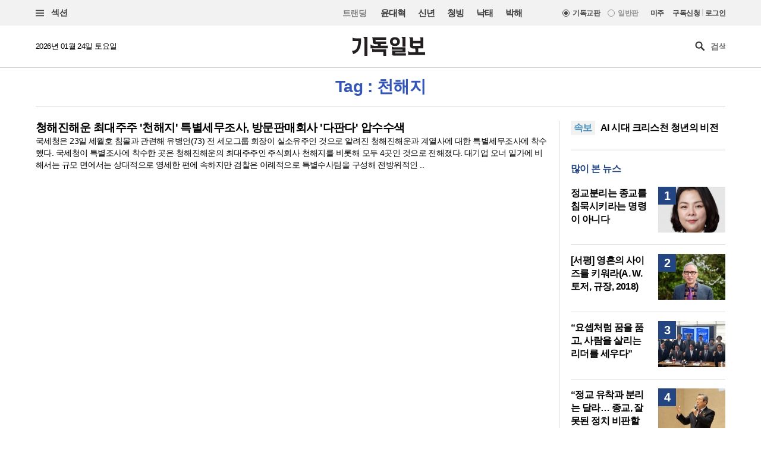

--- FILE ---
content_type: text/html; charset=utf-8
request_url: https://www.google.com/recaptcha/api2/aframe
body_size: 265
content:
<!DOCTYPE HTML><html><head><meta http-equiv="content-type" content="text/html; charset=UTF-8"></head><body><script nonce="oH_kSGtmEAd_tUFiJORGrg">/** Anti-fraud and anti-abuse applications only. See google.com/recaptcha */ try{var clients={'sodar':'https://pagead2.googlesyndication.com/pagead/sodar?'};window.addEventListener("message",function(a){try{if(a.source===window.parent){var b=JSON.parse(a.data);var c=clients[b['id']];if(c){var d=document.createElement('img');d.src=c+b['params']+'&rc='+(localStorage.getItem("rc::a")?sessionStorage.getItem("rc::b"):"");window.document.body.appendChild(d);sessionStorage.setItem("rc::e",parseInt(sessionStorage.getItem("rc::e")||0)+1);localStorage.setItem("rc::h",'1769248340391');}}}catch(b){}});window.parent.postMessage("_grecaptcha_ready", "*");}catch(b){}</script></body></html>